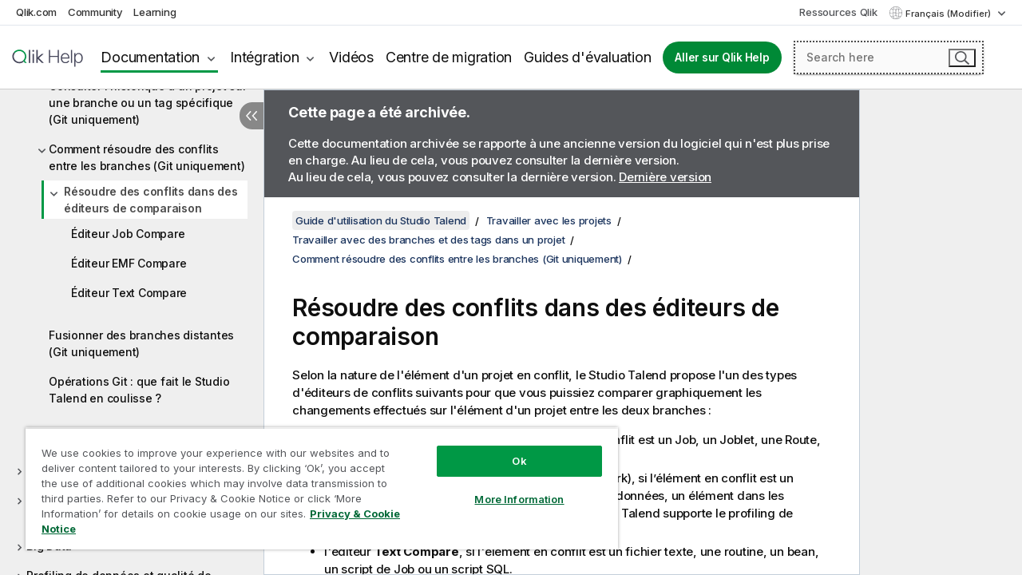

--- FILE ---
content_type: text/html; charset=utf-8
request_url: https://help.qlik.com/talend/fr-FR/studio-user-guide/7.3/resolving-conflicts-in-compare-editors
body_size: 52523
content:

<!DOCTYPE html>
<html lang="fr">
<head data-version="5.8.5.37">
    <meta charset="utf-8" />
    <meta name="viewport" content="width=device-width, initial-scale=1.0" />
                <meta name="DC.Type" content="concept" />
                <meta name="DC.Title" content="R&#xE9;soudre des conflits dans des &#xE9;diteurs de comparaison" />
                <meta name="DC.Coverage" content="Cr&#xE9;ation et d&#xE9;veloppement" />
                <meta name="prodname" content="Talend Cloud" />
                <meta name="prodname" content="Talend Data Fabric" />
                <meta name="prodname" content="Talend MDM Platform" />
                <meta name="prodname" content="Talend Real-Time Big Data Platform" />
                <meta name="prodname" content="Talend Data Services Platform" />
                <meta name="prodname" content="Talend Big Data Platform" />
                <meta name="prodname" content="Talend Data Management Platform" />
                <meta name="prodname" content="Talend ESB" />
                <meta name="prodname" content="Talend Data Integration" />
                <meta name="prodname" content="Talend Big Data" />
                <meta name="version" content="Cloud" />
                <meta name="version" content="7.3" />
                <meta name="platform" content="Studio Talend" />
                <meta name="mapid" content="studio-user-guide" />
                <meta name="pageid" content="resolving-conflicts-in-compare-editors" />
                <meta name="concepts" content="Cr&#xE9;ation et d&#xE9;veloppement" />
        <meta name="guide-name" content="Guide d&#x27;utilisation du Studio Talend" />
    <meta name="product" content="Talend Studio" />
    <meta name="version" content="7.3" />

        <script type="text/javascript" src="https://d2zcxm2u7ahqlt.cloudfront.net/5b4cc16bfe8667990b58e1df434da538/search-clients/db85c396-75a2-11ef-9c3f-0242ac12000b/an.js"></script>
    <script type="text/javascript" src="https://d2zcxm2u7ahqlt.cloudfront.net/5b4cc16bfe8667990b58e1df434da538/search-clients/db85c396-75a2-11ef-9c3f-0242ac12000b/searchbox.js"></script>
    <link rel="stylesheet" href="https://d2zcxm2u7ahqlt.cloudfront.net/5b4cc16bfe8667990b58e1df434da538/search-clients/db85c396-75a2-11ef-9c3f-0242ac12000b/searchbox.css" />


    <link rel="preconnect" href="https://fonts.googleapis.com" />
    <link rel="preconnect" href="https://fonts.gstatic.com" crossorigin="anonymous" />
    <link href="https://fonts.googleapis.com/css2?family=Inter:wght@100;200;300;400;500;600;700;800;900&display=swap" rel="stylesheet" />
    
    
    
		<link rel="canonical" href="https://help.talend.com/talend/fr-FR/studio-user-guide/8.0-R2026-01/resolving-conflicts-in-compare-editors" />
				<link rel="alternate" hreflang="en-us" href="https://help.talend.com/talend/en-US/studio-user-guide/7.3/resolving-conflicts-in-compare-editors" />
				<link rel="alternate" hreflang="ja-jp" href="https://help.talend.com/talend/ja-JP/studio-user-guide/7.3/resolving-conflicts-in-compare-editors" />
		<link rel="alternate" hreflang="x-default" href="https://help.talend.com/talend/en-US/studio-user-guide/7.3/resolving-conflicts-in-compare-editors" />


    <title>R&#xE9;soudre des conflits dans des &#xE9;diteurs de comparaison | Aide  Guide d&#x27;utilisation du Studio Talend</title>
    
    

    <script type="application/ld+json">
        {
        "@context": "https://schema.org",
        "@type": "BreadcrumbList",
        "itemListElement": [
{
"@type": "ListItem",
"position": 1,
"name": "Guide d'utilisation du Studio Talend",
"item": "https://help.qlik.com/talend/fr-FR/studio-user-guide/7.3"
},
{
"@type": "ListItem",
"position": 2,
"name": "Travailler avec les projets",
"item": "https://help.qlik.com/talend/fr-FR/studio-user-guide/7.3/travailler-avec-les-projets"
},
{
"@type": "ListItem",
"position": 3,
"name": "Travailler avec des branches et des tags dans un projet",
"item": "https://help.qlik.com/talend/fr-FR/studio-user-guide/7.3/working-with-project-branches-and-tags"
},
{
"@type": "ListItem",
"position": 4,
"name": "Comment résoudre des conflits entre les branches (Git uniquement)",
"item": "https://help.qlik.com/talend/fr-FR/studio-user-guide/7.3/resolving-conflicts-between-branches-git-only"
},
{
"@type": "ListItem",
"position": 5,
"name": "Résoudre des conflits dans des éditeurs de comparaison"
}
        ]
        }
    </script>


    
        <link rel="shortcut icon" type="image/ico" href="/talend/favicon.png?v=cYBi6b1DQtYtcF7OSPc3EOSLLSqQ-A6E_gjO45eigZw" />
        <link rel="stylesheet" href="/talend/css/styles.min.css?v=5.8.5.37" />
    
    

    
    
    


    

</head>
<body class="talend">


<script>/* <![CDATA[ */var dataLayer = [{'site':'help'}];/* ]]> */</script>
<!-- Google Tag Manager -->
<noscript><iframe src="https://www.googletagmanager.com/ns.html?id=GTM-P7VJSX"
height ="0" width ="0" style ="display:none;visibility:hidden" ></iframe></noscript>
<script>// <![CDATA[
(function(w,d,s,l,i){w[l]=w[l]||[];w[l].push({'gtm.start':
new Date().getTime(),event:'gtm.js'});var f=d.getElementsByTagName(s)[0],
j=d.createElement(s),dl=l!='dataLayer'?'&l='+l:'';j.async=true;j.src=
'//www.googletagmanager.com/gtm.js?id='+i+dl;f.parentNode.insertBefore(j,f);
})(window,document,'script','dataLayer','GTM-P7VJSX');
// ]]></script>
<!-- End Google Tag Manager -->



<input type="hidden" id="basePrefix" value="talend" />
<input type="hidden" id="baseLanguage" value="fr-FR" />
<input type="hidden" id="baseType" value="studio-user-guide" />
<input type="hidden" id="baseVersion" value="7.3" />

    <input type="hidden" id="index" value="77" />
    <input type="hidden" id="baseUrl" value="/talend/fr-FR/studio-user-guide/7.3" />
    


    <div id="wrap">
        
        
            

<div id="mega">
    

    

    <a href="javascript:skipToMain('main');" class="skip-button">Accéder au contenu principal</a>

    <header>
        <div class="utilities">
            <ul>
                <li><a href="https://www.qlik.com/?ga-link=qlikhelp-gnav-qlikcom">Qlik.com</a></li>
                <li><a href="https://community.qlik.com/?ga-link=qlikhelp-gnav-community">Community</a></li>
                <li><a href="https://learning.qlik.com/?ga-link=qlikhelp-gnav-learning">Learning</a></li>
            </ul>

            <div class="link">
                <a href="/fr-FR/Qlik-Resources.htm">Ressources Qlik</a>
            </div>

            <div class="dropdown language">
	<button  aria-controls="languages-list1" aria-expanded="false" aria-label="Fran&#xE7;ais est actuellement s&#xE9;lectionn&#xE9;. (Menu Langue)">
		Fran&#xE7;ais (Modifier)
	</button>
	<div aria-hidden="true" id="languages-list1">

		<ul aria-label="Menu comprenant 5 &#xE9;l&#xE9;ments.">
				<li><a href="/talend/en-US/studio-user-guide/7.3/resolving-conflicts-in-compare-editors?l=de-DE" lang="de" tabindex="-1" rel="nofollow" aria-label="&#xC9;l&#xE9;ment 1 sur 5. Deutsch">Deutsch</a></li>
				<li><a href="/talend/en-US/studio-user-guide/7.3/resolving-conflicts-in-compare-editors" lang="en" tabindex="-1" rel="nofollow" aria-label="&#xC9;l&#xE9;ment 2 sur 5. English">English</a></li>
				<li><a href="/talend/fr-FR/studio-user-guide/7.3/resolving-conflicts-in-compare-editors" lang="fr" tabindex="-1" rel="nofollow" aria-label="&#xC9;l&#xE9;ment 3 sur 5. Fran&#xE7;ais">Fran&#xE7;ais</a></li>
				<li><a href="/talend/ja-JP/studio-user-guide/7.3/resolving-conflicts-in-compare-editors" lang="ja" tabindex="-1" rel="nofollow" aria-label="&#xC9;l&#xE9;ment 4 sur 5. &#x65E5;&#x672C;&#x8A9E;">&#x65E5;&#x672C;&#x8A9E;</a></li>
				<li><a href="/talend/en-US/studio-user-guide/7.3/resolving-conflicts-in-compare-editors?l=zh-CN" lang="zh" tabindex="-1" rel="nofollow" aria-label="&#xC9;l&#xE9;ment 5 sur 5. &#x4E2D;&#x6587;&#xFF08;&#x4E2D;&#x56FD;&#xFF09;">&#x4E2D;&#x6587;&#xFF08;&#x4E2D;&#x56FD;&#xFF09;</a></li>
		</ul>
	</div>
	<div class="clearfix" aria-hidden="true"></div>
</div>
        </div>

        <div class="navigation">

            <div class="mobile-close-button mobile-menu-close-button">
                <button><span class="visually-hidden">Fermer</span></button>
            </div>
            <nav>

                <div class="logo mobile">
                    <a href="/fr-FR/" class="mega-logo">
                        <img src="/talend/img/logos/Qlik-Help-2024.svg" alt="Page d'accueil de Qlik Talend Help" />
                        <span class=" external"></span>
                    </a>
                </div>

                <ul>
                    <li class="logo">
                        <a href="/fr-FR/" class="mega-logo">
                            <img src="/talend/img/logos/Qlik-Help-2024.svg" alt="Page d'accueil de Qlik Talend Help" />
                            <span class=" external"></span>
                        </a>
                    </li>

                    <li class="pushdown">
                        <a href="javascript:void(0);" class="selected" aria-controls="mega-products-list" aria-expanded="false">Documentation</a>
                        <div class="pushdown-list documentation-list doc-tabs " id="mega-products-list" aria-hidden="true">

                            <div class="doc-category-list">
                                <ul>
                                    <li class="doc-category-link" id="tab1"><a href="javascript:void(0);">Cloud</a></li>
                                    <li class="doc-category-link" id="tab2"><a href="javascript:void(0);">Client-Managed</a></li>
                                    <li class="doc-category-link" id="tab3"><a href="javascript:void(0);">Documentation supplémentaire</a></li>
                                </ul>
                            </div>

                            <a href="javascript:void(0);" class="mobile doc-category-link" id="tab1">Cloud</a>
                            <div role="tabpanel" id="tabs1_tab1_panel" class="tabpanel">
                                <div>
                                    <h2>Qlik Cloud</h2>
                                    <ul class="two">
                                        <li><a href="/fr-FR/cloud-services/">Accueil</a></li>
                                        <li><a href="/fr-FR/cloud-services/Subsystems/Hub/Content/Global_Common/HelpSites/introducing-qlik-cloud.htm">Introduction</a></li>
                                        <li><a href="/fr-FR/cloud-services/csh/client/ChangeLogSaaS">Nouveautés dans Qlik Cloud</a></li>
                                        <li><a href="/fr-FR/cloud-services/Subsystems/Hub/Content/Global_Common/HelpSites/Talend-capabilities.htm">Qu'est-ce que Qlik Talend Cloud ?</a></li>
                                        <li><a href="/fr-FR/cloud-services/Subsystems/Hub/Content/Sense_Hub/Introduction/analyzing-data.htm">Analyses</a></li>
                                        <li><a href="/fr-FR/cloud-services/Subsystems/Hub/Content/Sense_Hub/DataIntegration/Introduction/Data-services.htm">Intégration de données</a></li>
                                        <li><a href="/fr-FR/cloud-services/Subsystems/Hub/Content/Sense_Hub/Introduction/qlik-sense-administration.htm">Administration</a></li>
                                        <li><a href="/fr-FR/cloud-services/Subsystems/Hub/Content/Sense_QlikAutomation/introduction/home-automation.htm">Automatisations</a></li>
                                        <li><a href="https://qlik.dev/" class="see-also-link-external" target="_blank">Développement</a></li>
                                    </ul>
                                </div>
                                <div>
                                    <h2>Autres solutions Cloud</h2>
                                    <ul>
                                        <li><a href="/fr-FR/cloud-services/Content/Sense_Helpsites/Home-talend-cloud.htm">Talend Cloud</a></li>
                                        <li><a href="https://talend.qlik.dev/apis/" class="see-also-link-external" target="_blank">Talend API Portal</a></li>
                                        <li><a href="https://www.stitchdata.com/docs/" class="see-also-link-external" target="_blank">Stitch</a></li>
                                        <li><a href="/fr-FR/upsolver">Upsolver</a></li>
                                    </ul>
                                </div>
                            </div>

                            <a href="javascript:void(0);" class="mobile doc-category-link" id="tab2">Client-Managed</a>
                            <div role="tabpanel" id="tabs1_tab2_panel" class="tabpanel">
                                <div>
                                    <h2>Analyses — Gestion par le client</h2>
                                    <ul class="two">
                                        <!-- client managed analytics -->
                                        <li><a tabindex="-1" href="/fr-FR/sense/Content/Sense_Helpsites/Home.htm">Qlik Sense pour les utilisateurs</a></li>
                                        <li><a tabindex="-1" href="/fr-FR/sense-admin">Qlik Sense pour les administrateurs</a></li>
                                        <li><a tabindex="-1" href="/fr-FR/sense-developer">Qlik Sense pour les développeurs</a></li>
                                        <li><a tabindex="-1" href="/fr-FR/nprinting"><span lang="en">Qlik NPrinting</span></a></li>
                                        <li><a tabindex="-1" href="/fr-FR/connectors"><span lang="en">Connectors</span></a></li>
                                        <li><a tabindex="-1" href="/fr-FR/geoanalytics"><span lang="en">Qlik GeoAnalytics</span></a></li>
                                        <li><a tabindex="-1" href="/fr-FR/alerting"><span lang="en">Qlik Alerting</span></a></li>
                                        <li><a tabindex="-1" href="/fr-FR/qlikview/Content/QV_HelpSites/Home.htm"><span lang="en">QlikView</span> pour les utilisateurs et les administrateurs</a></li>
                                        <li><a tabindex="-1" href="/fr-FR/qlikview-developer"><span lang="en">QlikView</span> pour les développeurs</a></li>
                                        <li><a tabindex="-1" href="/fr-FR/governance-dashboard"><span lang="en">Governance Dashboard</span></a></li>
                                    </ul>
                                </div>
                                <div>
                                    <h2>Intégration de données — Gestion par le client</h2>
                                    <ul class="two">
                                        <!-- client managed data integration -->
                                        <li><a tabindex="-1" href="/fr-FR/replicate"><span lang="en">Qlik Replicate</span></a></li>
                                        <li><a tabindex="-1" href="/fr-FR/compose"><span lang="en">Qlik Compose</span></a></li>
                                        <li><a tabindex="-1" href="/fr-FR/enterprise-manager"><span lang="en">Qlik Enterprise Manager</span></a></li>
                                        <li><a tabindex="-1" href="/fr-FR/gold-client"><span lang="en">Qlik Gold Client</span></a></li>
                                        <li><a tabindex="-1" href="/fr-FR/catalog"><span lang="en">Qlik Catalog</span></a></li>
                                        <li><a tabindex="-1" href="/fr-FR/nodegraph"><span lang="en">NodeGraph (legacy)</span></a></li>
                                        <li><a href="/talend/fr-FR/studio-user-guide/">Studio Talend</a></li>
                                        <li><a href="/talend/fr-FR/esb-developer-guide/">Talend ESB</a></li>
                                        <li><a href="/talend/fr-FR/administration-center-user-guide">Talend Administration Center</a></li>
                                        <li><a href="/talend/fr-FR/talend-data-catalog/">Talend Data Catalog</a></li>
                                        <li><a href="/talend/fr-FR/data-preparation-user-guide/8.0">Talend Data Preparation</a></li>
                                        <li><a href="/talend/fr-FR/data-stewardship-user-guide/8.0">Talend Data Stewardship</a></li>
                                    </ul>
                                </div>
                            </div>

                            <a href="javascript:void(0);" class="mobile doc-category-link" id="tab3">Documentation supplémentaire</a>
                            <div role="tabpanel" id="tabs1_tab3_panel" class="tabpanel">
                                <div>
                                    <h2>Documentation supplémentaire</h2>
                                    <ul>
                                        <li><a href="/fr-FR/archive" class="archive-link">Archives de la documentation Qlik</a></li>
                                        <li><a href="/talend/fr-FR/archive" class="archive-link">Archives de la documentation Talend</a></li>
                                        <li><div class="talend-logo"></div><a href="/talend/fr-FR/">Rechercher de l'aide sur des produits Talend Qlik</a></li>
                                    </ul>
                                </div>
                            </div>
                            <div class="doc-lightbox"></div>
                        </div>

                    </li>

                    <li class="pushdown">
                        <a href="javascript:void(0);" aria-controls="mega-onboarding-list" aria-expanded="false">Intégration</a>

                        <div class="pushdown-list documentation-list doc-tabs " id="mega-onboarding-list" aria-hidden="true">

                            <div class="doc-category-list">
                                <ul>
                                    <li class="doc-category-link" id="tab8"><a href="javascript:void(0);">Prendre en main les analyses</a></li>
                                    <li class="doc-category-link" id="tab9"><a href="javascript:void(0);">Prendre en main de l'Intégration de données</a></li>
                                </ul>
                            </div>

                            <div role="tabpanel" id="tabs1_tab8_panel" class="tabpanel">
                                <div>
                                    <h2>Intégration des utilisateurs Analytics</h2>
                                    <ul class="two">
                                        <li><a tabindex="-1" href="/fr-FR/onboarding">Démarrer avec les analyses dans <span lang="en">Qlik Sense</span></a></li>

                                        <li><a tabindex="-1" href="/fr-FR/onboarding/qlik-cloud-analytics-standard"><span lang="en">Administrer Qlik Cloud Analytics Standard</span></a></li>
                                        <li><a tabindex="-1" href="/fr-FR/onboarding/qlik-cloud-analytics-premium-enterprise"><span lang="en">Administrer Qlik Cloud Analytics Premium et Enterprise</span></a></li>
                                        <li><a tabindex="-1" href="/fr-FR/onboarding/qlik-sense-business-admins">Administrer <span lang="en">Qlik Sense</span> <span lang="en">Business</span></a></li>
                                        <li><a tabindex="-1" href="/fr-FR/onboarding/qlik-sense-enterprise-saas-admins">Administrer l'application SaaS <span lang="en">Qlik Sense</span> <span lang="en">Enterprise</span></a></li>
                                        <li><a tabindex="-1" href="/fr-FR/onboarding/qlik-cloud-government-admins"><span lang="en">Administrer Qlik Cloud Government</span></a></li>

                                        <li><a tabindex="-1" href="/fr-FR/onboarding/qlik-sense-enterprise-windows-admins">Administrer <span lang="en">Qlik Sense</span> <span lang="en">Enterprise</span> sous <span lang="en">Windows</span></a></li>
                                    </ul>
                                </div>
                            </div>
                            <div role="tabpanel" id="tabs1_tab9_panel" class="tabpanel">
                                <div>
                                    <h2>Intégrer les utilisateurs d'intégration de données</h2>
                                    <ul class="">
                                        <li><a tabindex="-1" href="/fr-FR/cloud-services/Subsystems/Hub/Content/Sense_Hub/DataIntegration/Introduction/Getting-started-QTC.htm"><span lang="en">Prendre en main Qlik Talend Data Integration Cloud</span></a></li>
                                        <li><a tabindex="-1" href="/talend/fr-FR/talend-cloud-getting-started/Cloud/about-talend-cloud">Prendre en main Qlik Cloud</a></li>
                                    </ul>
                                </div>
                            </div>                            
                            <div class="doc-lightbox"></div>
                        </div>
                    </li>


                    <li><a href="/fr-FR/videos">Vidéos</a></li>

                    <li><a href="/fr-FR/migration">Centre de migration</a></li>

                    <li class="mega-migration"><a href="/fr-FR/evaluation-guides">Guides d'évaluation</a></li>

                    <li class="hidden-desktop"><a href="/fr-FR/Qlik-Resources.htm">Ressources Qlik</a></li>

                        
                        
                            <li><a class="button goto" href="/fr-FR/">Aller sur Qlik Help</a></li>
                        


                    <li class="dropdown language-mobile">
	<a href="javascript:void(0);" aria-controls="languages-list2" aria-expanded="false" aria-label="Fran&#xE7;ais est actuellement s&#xE9;lectionn&#xE9;. (Menu Langue)">
		Fran&#xE7;ais (Modifier)
	</a>
	<div aria-hidden="true" id="languages-list2">

		<ul aria-label="Menu comprenant 5 &#xE9;l&#xE9;ments.">
				<li><a href="/talend/en-US/studio-user-guide/7.3/resolving-conflicts-in-compare-editors?l=de-DE" lang="de" tabindex="-1" rel="nofollow" aria-label="&#xC9;l&#xE9;ment 1 sur 5. Deutsch">Deutsch</a></li>
				<li><a href="/talend/en-US/studio-user-guide/7.3/resolving-conflicts-in-compare-editors" lang="en" tabindex="-1" rel="nofollow" aria-label="&#xC9;l&#xE9;ment 2 sur 5. English">English</a></li>
				<li><a href="/talend/fr-FR/studio-user-guide/7.3/resolving-conflicts-in-compare-editors" lang="fr" tabindex="-1" rel="nofollow" aria-label="&#xC9;l&#xE9;ment 3 sur 5. Fran&#xE7;ais">Fran&#xE7;ais</a></li>
				<li><a href="/talend/ja-JP/studio-user-guide/7.3/resolving-conflicts-in-compare-editors" lang="ja" tabindex="-1" rel="nofollow" aria-label="&#xC9;l&#xE9;ment 4 sur 5. &#x65E5;&#x672C;&#x8A9E;">&#x65E5;&#x672C;&#x8A9E;</a></li>
				<li><a href="/talend/en-US/studio-user-guide/7.3/resolving-conflicts-in-compare-editors?l=zh-CN" lang="zh" tabindex="-1" rel="nofollow" aria-label="&#xC9;l&#xE9;ment 5 sur 5. &#x4E2D;&#x6587;&#xFF08;&#x4E2D;&#x56FD;&#xFF09;">&#x4E2D;&#x6587;&#xFF08;&#x4E2D;&#x56FD;&#xFF09;</a></li>
		</ul>
	</div>
	<div class="clearfix" aria-hidden="true"></div>
</li>
                </ul>
            </nav>

            <div class="search-container">

                <button>Rechercher</button>
                    <div id="auto" class="su-box">
                        <div ng-controller="SearchautoController">
                            <div bind-html-compile="autocompleteHtml">
                                <span class="su-placeholder" tabindex="0">
    Chargement de la recherche avec SearchUnify<span class="su-dots"></span>
    <span class="su-support-link">
        Si vous avez besoin d'aide avec votre produit, contactez le Support Qlik.<br/>
        <a href="https://customerportal.qlik.com/knowledge" target="_blank">Qlik Customer Portal</a>
    </span>
</span>
                            </div>
                        </div>
                    </div>
            </div>



            <button class="mobile-menu-button">Menu</button>
        </div>


    </header>

    <div class="search-box mobile">
        <div class="search-cancel">
            <button><span class="visually-hidden">Fermer</span></button>
        </div>
            <span class="su-placeholder" tabindex="0">
    Chargement de la recherche avec SearchUnify<span class="su-dots"></span>
    <span class="su-support-link">
        Si vous avez besoin d'aide avec votre produit, contactez le Support Qlik.<br/>
        <a href="https://customerportal.qlik.com/knowledge" target="_blank">Qlik Customer Portal</a>
    </span>
</span>
    </div>
    

</div>



        <div class="main ">
                

            <div class="container content">
                <div class="navigation-pane col-3">
                    <button class="hide-toc" aria-label="Masquer la table des mati&#xE8;res" data-text-hide="Masquer la table des matières" data-text-show="Afficher la table des matières"></button>
                    
                    
        <aside class="navigation">
            <div class="tree-header">
                <div class="header-items">
                    <div class="content-button open">
                        <button class="button" aria-label="Afficher la table des matières"></button>
                    </div>
                    <div class="content-button close">
                        <button class="button" aria-label="Masquer la table des matières"></button>
                    </div>

                        <div class="website-name">
        <h2 id="website-name-header" class="studio-user-guide">
            <a href="/talend/fr-FR/studio-user-guide/7.3/" lang="en">
Guide d'utilisation du Studio Talend            </a>

        </h2>
    </div>


                    <div class="navigation-help" aria-label="La zone de navigation qui suit est une arborescence. La touche de tabulation vous permet de naviguer dans l'arborescence, tandis que les touches fléchées droite et gauche vous permettent d'étendre les branches."><p>Navigation</p></div>

                </div>
            </div>
                    <span class="version-display hidden-mobile">7.3 – Archivée</span>
            <input type="hidden" id="version-name" value="7.3" />



            <button class="horizontal-nav-close-button">Back</button>
            <nav>
                		<ul role=tree id=tree0 aria-labelledby=website-name-header tabindex=0>
		<li role="treeitem" id="tocitem-1" data-index="1"  aria-labelledby="tocitem-1">
            <a href="/talend/fr-FR/studio-user-guide/7.3/what-is-talend-studio">Qu&#x27;est-ce que le Studio Talend&#xA0;?</a>
			
        </li>
		<li role="treeitem" id="tocitem-2" data-index="2"  aria-expanded="false" aria-labelledby="tocitem-2">
                <div class="toggle" aria-hidden="true"></div>
            <a href="/talend/fr-FR/studio-user-guide/7.3/architecture-fonctionnelle-des-produits-talend">Architecture fonctionnelle des produits Talend</a>
			
        </li>
		<li role="treeitem" id="tocitem-8" data-index="8"  aria-labelledby="tocitem-8">
            <a href="/talend/fr-FR/studio-user-guide/7.3/launching-talend-studio">D&#xE9;marrage du Studio Talend</a>
			
        </li>
		<li role="treeitem" id="tocitem-9" data-index="9"  aria-expanded="false" aria-labelledby="tocitem-9">
                <div class="toggle" aria-hidden="true"></div>
            <a href="/talend/fr-FR/studio-user-guide/7.3/managing-connections-in-studio">Gestion des connexions dans le Studio Talend</a>
			
        </li>
		<li role="treeitem" id="tocitem-16" data-index="16"  aria-expanded="false" aria-labelledby="tocitem-16">
                <div class="toggle" aria-hidden="true"></div>
            <a href="/talend/fr-FR/studio-user-guide/7.3/configuration-du-studio-talend">Configuration du Studio Talend</a>
			
        </li>
		<li role="treeitem" id="tocitem-27" data-index="27"  aria-expanded="true" aria-labelledby="tocitem-27">
                <div class="toggle" aria-hidden="true"></div>
            <a href="/talend/fr-FR/studio-user-guide/7.3/travailler-avec-les-projets">Travailler avec les projets</a>
			
		<ul role=group class=cloud aria-labelledby=tocitem-77>
		<li role="treeitem" id="tocitem-28" data-index="28"  aria-expanded="false" aria-labelledby="tocitem-28">
                <div class="toggle" aria-hidden="true"></div>
            <a href="/talend/fr-FR/studio-user-guide/7.3/creating-project">Cr&#xE9;er un projet</a>
			
        </li>
		<li role="treeitem" id="tocitem-31" data-index="31"  aria-labelledby="tocitem-31">
            <a href="/talend/fr-FR/studio-user-guide/7.3/creating-sandbox-project">Cr&#xE9;er un projet Sandbox</a>
			
        </li>
		<li role="treeitem" id="tocitem-32" data-index="32"  aria-expanded="false" aria-labelledby="tocitem-32">
                <div class="toggle" aria-hidden="true"></div>
            <a href="/talend/fr-FR/studio-user-guide/7.3/importing-demo-project">Importer un projet D&#xE9;mo</a>
			
        </li>
		<li role="treeitem" id="tocitem-36" data-index="36"  aria-expanded="false" aria-labelledby="tocitem-36">
                <div class="toggle" aria-hidden="true"></div>
            <a href="/talend/fr-FR/studio-user-guide/7.3/importing-local-projects">Importer un projet en local</a>
			
        </li>
		<li role="treeitem" id="tocitem-39" data-index="39"  aria-labelledby="tocitem-39">
            <a href="/talend/fr-FR/studio-user-guide/7.3/tmc-access-projects">Acc&#xE9;der aux projets distants depuis le Studio Talend</a>
			
        </li>
		<li role="treeitem" id="tocitem-40" data-index="40"  aria-labelledby="tocitem-40">
            <a href="/talend/fr-FR/studio-user-guide/7.3/opening-remote-project">Ouvrir un projet distant</a>
			
        </li>
		<li role="treeitem" id="tocitem-41" data-index="41"  aria-labelledby="tocitem-41">
            <a href="/talend/fr-FR/studio-user-guide/7.3/exporting-project">Exporter un projet</a>
			
        </li>
		<li role="treeitem" id="tocitem-42" data-index="42"  aria-labelledby="tocitem-42">
            <a href="/talend/fr-FR/studio-user-guide/7.3/accessing-items-of-remote-project-in-offline-mode">Acc&#xE9;der &#xE0; des &#xE9;l&#xE9;ments d&#x27;un projet distant en mode hors connexion</a>
			
        </li>
		<li role="treeitem" id="tocitem-43" data-index="43"  aria-expanded="false" aria-labelledby="tocitem-43">
                <div class="toggle" aria-hidden="true"></div>
            <a href="/talend/fr-FR/studio-user-guide/7.3/working-collaboratively-on-git-projects-in">Travailler sur des projets Git partag&#xE9;s dans Talend Cloud</a>
			
        </li>
		<li role="treeitem" id="tocitem-48" data-index="48"  aria-expanded="false" aria-labelledby="tocitem-48">
                <div class="toggle" aria-hidden="true"></div>
            <a href="/talend/fr-FR/studio-user-guide/7.3/working-collaboratively-on-project-items">Travailler sur un projet partag&#xE9;</a>
			
        </li>
		<li role="treeitem" id="tocitem-61" data-index="61"  aria-expanded="true" aria-labelledby="tocitem-61">
                <div class="toggle" aria-hidden="true"></div>
            <a href="/talend/fr-FR/studio-user-guide/7.3/working-with-project-branches-and-tags">Travailler avec des branches et des tags dans un projet</a>
			
		<ul role=group class=cloud aria-labelledby=tocitem-77>
		<li role="treeitem" id="tocitem-62" data-index="62"  aria-expanded="false" aria-labelledby="tocitem-62">
                <div class="toggle" aria-hidden="true"></div>
            <a href="/talend/fr-FR/studio-user-guide/7.3/creating-local-branch-from-studio-git-only">Comment cr&#xE9;er une branche locale dans le Studio (Git uniquement)</a>
			
        </li>
		<li role="treeitem" id="tocitem-65" data-index="65"  aria-labelledby="tocitem-65">
            <a href="/talend/fr-FR/studio-user-guide/7.3/pushing-changes-on-local-branch-to-remote-end-git-only">Comment effectuer un Push des modifications d&#x27;une branche locale vers une branche distante (Git uniquement)</a>
			
        </li>
		<li role="treeitem" id="tocitem-66" data-index="66"  aria-labelledby="tocitem-66">
            <a href="/talend/fr-FR/studio-user-guide/7.3/updating-local-branch-git-only">Comment mettre &#xE0; jour une branche locale (Git uniquement)</a>
			
        </li>
		<li role="treeitem" id="tocitem-67" data-index="67"  aria-labelledby="tocitem-67">
            <a href="/talend/fr-FR/studio-user-guide/7.3/reverting-local-branch-to-previous-update-state-git-only">Comment r&#xE9;tablir une branche locale &#xE0; l&#x27;&#xE9;tat de la mise &#xE0; jour pr&#xE9;c&#xE9;dente (Git uniquement)</a>
			
        </li>
		<li role="treeitem" id="tocitem-68" data-index="68"  aria-labelledby="tocitem-68">
            <a href="/talend/fr-FR/studio-user-guide/7.3/deleting-local-branch-git-only">Comment supprimer une branche locale (Git uniquement)</a>
			
        </li>
		<li role="treeitem" id="tocitem-69" data-index="69"  aria-expanded="false" aria-labelledby="tocitem-69">
                <div class="toggle" aria-hidden="true"></div>
            <a href="/talend/fr-FR/studio-user-guide/7.3/creating-tag-for-project">Cr&#xE9;er un tag pour un projet</a>
			
        </li>
		<li role="treeitem" id="tocitem-72" data-index="72"  aria-expanded="false" aria-labelledby="tocitem-72">
                <div class="toggle" aria-hidden="true"></div>
            <a href="/talend/fr-FR/studio-user-guide/7.3/switching-between-branches-or-tags">Passer d&#x27;une branche &#xE0; une autre ou d&#x27;un tag &#xE0; un autre</a>
			
        </li>
		<li role="treeitem" id="tocitem-75" data-index="75"  aria-labelledby="tocitem-75">
            <a href="/talend/fr-FR/studio-user-guide/7.3/viewing-project-history-specific-to-branch-or-tag-git-only">Consulter l&#x27;historique d&#x27;un projet sur une branche ou un tag sp&#xE9;cifique (Git uniquement)</a>
			
        </li>
		<li role="treeitem" id="tocitem-76" data-index="76"  aria-expanded="true" aria-labelledby="tocitem-76">
                <div class="toggle" aria-hidden="true"></div>
            <a href="/talend/fr-FR/studio-user-guide/7.3/resolving-conflicts-between-branches-git-only">Comment r&#xE9;soudre des conflits entre les branches (Git uniquement)</a>
			
		<ul role=group class=cloud aria-labelledby=tocitem-77>
		<li role="treeitem" id="tocitem-77" data-index="77"  aria-expanded="true" class="active" aria-labelledby="tocitem-77">
                <div class="toggle" aria-hidden="true"></div>
            <a href="/talend/fr-FR/studio-user-guide/7.3/resolving-conflicts-in-compare-editors">R&#xE9;soudre des conflits dans des &#xE9;diteurs de comparaison</a>
			
		<ul role=group class=cloud aria-labelledby=tocitem-77>
		<li role="treeitem" id="tocitem-78" data-index="78"  aria-labelledby="tocitem-78">
            <a href="/talend/fr-FR/studio-user-guide/7.3/job-compare-editor">&#xC9;diteur Job Compare</a>
			
        </li>
		<li role="treeitem" id="tocitem-79" data-index="79"  aria-labelledby="tocitem-79">
            <a href="/talend/fr-FR/studio-user-guide/7.3/emf-compare-editor">&#xC9;diteur EMF Compare</a>
			
        </li>
		<li role="treeitem" id="tocitem-80" data-index="80"  aria-labelledby="tocitem-80">
            <a href="/talend/fr-FR/studio-user-guide/7.3/text-compare-editor">&#xC9;diteur Text Compare</a>
			
        </li>
        </ul>        </li>
        </ul>        </li>
		<li role="treeitem" id="tocitem-81" data-index="81"  aria-labelledby="tocitem-81">
            <a href="/talend/fr-FR/studio-user-guide/7.3/merging-remote-branches-git-only">Fusionner des branches distantes (Git uniquement)</a>
			
        </li>
		<li role="treeitem" id="tocitem-82" data-index="82"  aria-labelledby="tocitem-82">
            <a href="/talend/fr-FR/studio-user-guide/7.3/git-operations-what-talend-studio-does-behind-scenes">Op&#xE9;rations Git&#xA0;: que fait le Studio Talend en coulisse&#xA0;?</a>
			
        </li>
        </ul>        </li>
		<li role="treeitem" id="tocitem-83" data-index="83"  aria-labelledby="tocitem-83">
            <a href="/talend/fr-FR/studio-user-guide/7.3/defining-project-references">D&#xE9;finir les r&#xE9;f&#xE9;rences des projets</a>
			
        </li>
        </ul>        </li>
		<li role="treeitem" id="tocitem-84" data-index="84"  aria-expanded="false" aria-labelledby="tocitem-84">
                <div class="toggle" aria-hidden="true"></div>
            <a href="/talend/fr-FR/studio-user-guide/7.3/utiliser-les-business-models-dprci">Utiliser les Business Models (d&#xE9;pr&#xE9;ci&#xE9;)</a>
			
        </li>
		<li role="treeitem" id="tocitem-98" data-index="98"  aria-expanded="false" aria-labelledby="tocitem-98">
                <div class="toggle" aria-hidden="true"></div>
            <a href="/talend/fr-FR/studio-user-guide/7.3/intgration-de-donnes-et-services-de-donnes">Int&#xE9;gration de donn&#xE9;es et services de donn&#xE9;es</a>
			
        </li>
		<li role="treeitem" id="tocitem-587" data-index="587"  aria-expanded="false" aria-labelledby="tocitem-587">
                <div class="toggle" aria-hidden="true"></div>
            <a href="/talend/fr-FR/studio-user-guide/7.3/big-data">Big Data</a>
			
        </li>
		<li role="treeitem" id="tocitem-611" data-index="611"  aria-expanded="false" aria-labelledby="tocitem-611">
                <div class="toggle" aria-hidden="true"></div>
            <a href="/talend/fr-FR/studio-user-guide/7.3/profiling-de-donnes-et-qualit-de-donnes">Profiling de donn&#xE9;es et qualit&#xE9; de donn&#xE9;es</a>
			
        </li>
		<li role="treeitem" id="tocitem-981" data-index="981"  aria-expanded="false" aria-labelledby="tocitem-981">
                <div class="toggle" aria-hidden="true"></div>
            <a href="/talend/fr-FR/studio-user-guide/7.3/mdm">MDM</a>
			
        </li>
		<li role="treeitem" id="tocitem-1192" data-index="1192"  aria-expanded="false" aria-labelledby="tocitem-1192">
                <div class="toggle" aria-hidden="true"></div>
            <a href="/talend/fr-FR/studio-user-guide/7.3/gestion-des-mtadonnes-dans-le-studio-talend">Gestion des m&#xE9;tadonn&#xE9;es dans le Studio Talend</a>
			
        </li>
		<li role="treeitem" id="tocitem-1373" data-index="1373"  aria-expanded="false" aria-labelledby="tocitem-1373">
                <div class="toggle" aria-hidden="true"></div>
            <a href="/talend/fr-FR/studio-user-guide/7.3/utilisation-des-routines">Utilisation des routines</a>
			
        </li>
		<li role="treeitem" id="tocitem-1437" data-index="1437"  aria-expanded="false" aria-labelledby="tocitem-1437">
                <div class="toggle" aria-hidden="true"></div>
            <a href="/talend/fr-FR/studio-user-guide/7.3/annexes">Annexes</a>
			
        </li>
        </ul>
            </nav>
        </aside>
                    
                </div>

                
                <main class="col-offset-3 col-7" id="main" tabindex="0">
                        <aside class="archived-note website-list row">
                                <div class="col-12">
        <p class="header"><strong>Cette page a été archivée.</strong></p>
        <p>Cette documentation archivée se rapporte à une ancienne version du logiciel qui n'est plus prise en charge. Au lieu de cela, vous pouvez consulter la dernière version. </p>
            <p class="view-latest">Au lieu de cela, vous pouvez consulter la dernière version. <a class="view-latest-link" href="/talend/fr-FR/studio-user-guide/8.0-R2026-01/what-is-talend-studio">Dernière version</a></p>
    </div>

                        </aside>



                    <div class="article">
                        
                        
                        

                        	<div class="search-feedback-wrapper" id="feedback-wrapper">
	<div class="search-feedback-box hidden" id="feedback-frame" tabindex="0">
		<div class="box-heading">Laissez vos commentaires ici</div>
		<div class="form">
			

		</div>
		<span><a href="javascript:void(0)" class="search-feedback-close" aria-label="Fermer" role="button"><img alt="Fermer le widget de commentaires" src="/talend/img/nav/close-white.svg" /></a></span>
	</div>
	</div>
	

    <div role="navigation" id="breadcrumb" aria-label="Fil d'Ariane" class="breadcrumb">

        <ol>
                <li><a href="/talend/fr-FR/studio-user-guide/7.3" class="version-link">Guide d&#x27;utilisation du Studio Talend</a></li>

                    <li><a href="/talend/fr-FR/studio-user-guide/7.3/travailler-avec-les-projets">Travailler avec les projets</a></li>
                    <li><a href="/talend/fr-FR/studio-user-guide/7.3/working-with-project-branches-and-tags">Travailler avec des branches et des tags dans un projet</a></li>
                    <li><a href="/talend/fr-FR/studio-user-guide/7.3/resolving-conflicts-between-branches-git-only">Comment r&#xE9;soudre des conflits entre les branches (Git uniquement)</a></li>
        </ol>
    </div>
    <aside class="archived-note website-list row home">
            <div class="col-12">
        <p class="header"><strong>Cette page a été archivée.</strong></p>
        <p>Cette documentation archivée se rapporte à une ancienne version du logiciel qui n'est plus prise en charge. Au lieu de cela, vous pouvez consulter la dernière version. </p>
            <p class="view-latest">Au lieu de cela, vous pouvez consulter la dernière version. <a class="view-latest-link" href="/talend/fr-FR/studio-user-guide/8.0-R2026-01/what-is-talend-studio">Dernière version</a></p>
    </div>

    </aside>

	<div id="topicContent">
		<div>

   <h1 class="title topictitle1" id="ariaid-title1">Résoudre des conflits dans des éditeurs de comparaison</h1>

   
   <div><div class="availability-container"><div class="availability-tag"></div></div>
      <div class="p">Selon la nature de l'élément d'un projet en conflit, le <span class="keyword">Studio Talend</span> propose l'un des types d'éditeurs de conflits suivants pour que vous puissiez comparer graphiquement les changements effectués sur l'élément d'un projet entre les deux branches :<ul class="ul">
            <li class="li">
               <p class="p">                   l'éditeur <span class="ph uicontrol">Job Compare</span>, si l'élément du projet en conflit est un Job, un Joblet, une Route, une Routelet ou un scénario de test. </p>

            </li>

            <li class="li">
               <p class="p">                   l'éditeur <span class="ph uicontrol">EMF Compare</span> (Eclipse Modeling Framework), si l’élément en conflit est un groupe de contextes, une connexion à une base de données, un élément dans les paramètres du projet ou une analyse, si votre <span class="keyword">Studio Talend</span> supporte le profiling de données. </p>

            </li>

            <li class="li">
               <p class="p">                   l'éditeur <span class="ph uicontrol">Text Compare</span>, si l'élément en conflit est un fichier texte, une routine, un bean, un script de Job ou un script SQL.</p>

            </li>

         </ul>

      </div>

      <p class="p">Pour ouvrir un éditeur de comparaison, cliquez-droit sur un élément de projet en conflit dans la vue <span class="ph uicontrol">Conflicts Navigator</span> et sélectionnez <span class="ph uicontrol">Resolve in editor</span> dans le menu contextuel.</p>

      <p class="p">Après avoir résolu les conflits dans un éditeur, marquez les conflits comme étant résolus et fermez l’éditeur pour continuer votre précédente opération sur la branche.</p>

   </div>

<div class="related-links">
<h3 class="inthissection">Dans cette section</h3><ul class="ullinks"><li class="link ulchildlink"><a href="/talend/fr-FR/studio-user-guide/7.3/job-compare-editor">Éditeur Job Compare</a></li><li class="link ulchildlink"><a href="/talend/fr-FR/studio-user-guide/7.3/emf-compare-editor">Éditeur EMF Compare</a></li><li class="link ulchildlink"><a href="/talend/fr-FR/studio-user-guide/7.3/text-compare-editor">Éditeur Text Compare</a></li></ul>


</div></div>
        
        
	</div>
<div id="video-box">
	<div class="wrapper">
		<div class="close"></div>
		<div id="ytplayer"></div>
	</div>
</div>


                    </div>
                    <div class="search-extras regular hidden-desktop">
                            <h2 id="customerfeedback">Cette page vous a-t-elle aidé ?</h2>
                            <p>Si vous rencontrez des problèmes sur cette page ou dans son contenu – une faute de frappe, une étape manquante ou une erreur technique – faites-le-nous savoir.</p> 
                            <div class="search-feedback"><a href="#" class="search-feedback-button" onclick="return false;" aria-label="Laissez vos commentaires ici" tabindex="0">Laissez vos commentaires ici</a></div>
                        </div>
                    
	<nav class="next-nav">

		<span class="previous-topic">
			<a href="/talend/fr-FR/studio-user-guide/7.3/resolving-conflicts-between-branches-git-only" aria-label="Rubrique pr&#xE9;c&#xE9;dente : Comment r&#xE9;soudre des conflits entre les branches (Git uniquement)">
				<span class="direction-label" aria-hidden="true">Rubrique précédente</span>
				<span class="title-label" aria-hidden="true">Comment r&#xE9;soudre des conflits entre les branches (Git uniquement)</span>
			</a>
		</span>

		<span class="next-topic">
			<a href="/talend/fr-FR/studio-user-guide/7.3/job-compare-editor" aria-label="Rubrique suivante : &#xC9;diteur Job Compare">
				<span class="direction-label" aria-hidden="true">Rubrique suivante</span>
				<span class="title-label" aria-hidden="true">&#xC9;diteur Job Compare</span>
			</a>
		</span>
	</nav>

                    <div class="row">                        
                        


<a href="javascript:void(0);" id="toptop" aria-label="Go to the top of the page"></a>

<footer class="flare" tabindex="-1">

	<div class="row">
		<div class="footerbox">
			<div class="col-3">
				<h2>Ressources d'aide</h2>
				<ul class="link-list">
						<li>
		<a href="https://www.youtube.com/channel/UCFxZPr8pHfZS0n3jxx74rpA?hl=fr&gl=FR">Vidéos Qlik Help</a>
	</li>

						<li>
		<a href="https://qlik.dev/">Qlik Developer</a>
	</li>

						<li>
		<a href="https://www.qlik.com/fr-fr/services/training">Formation</a>
	</li>

						<li>
		<a href="https://learning.qlik.com">Apprentissage Qlik</a>
	</li>

						<li>
		<a href="https://customerportal.qlik.com/">Qlik Customer Portal</a>
	</li>

						<li>
		<a href="https://www.qlik.com/fr-fr/resource-library">Bibliothèque des ressources</a>
	</li>

				</ul>
			</div>
			<div class="col-3">
				<h2>Produits</h2>
				<h3>Intégration et qualité de données</h3>
				<ul class="link-list">
						<li>
		<a href="https://www.qlik.com/us/products/qlik-talend-data-integration-and-quality">Qlik Talend</a>
	</li>

						<li>
		<a href="https://www.qlik.com/us/products/qlik-talend-cloud">Qlik Talend Cloud</a>
	</li>

						<li>
		<a href="https://www.qlik.com/us/products/talend-data-fabric">Talend Data Fabric</a>
	</li>

				</ul>
				<h3>Analytiques et IA</h3>
				<ul class="link-list">
						<li>
		<a href="https://www.qlik.com/us/products/qlik-cloud-analytics">Qlik Cloud Analytics</a>
	</li>

						<li>
		<a href="https://www.qlik.com/us/products/qlik-answers">Qlik Answers</a>
	</li>

						<li>
		<a href="https://www.qlik.com/us/products/qlik-predict">Qlik Predict</a>
	</li>

						<li>
		<a href="https://www.qlik.com/us/products/qlik-automate">Qlik Automate</a>
	</li>

				</ul>				
			</div>			
			<div class="col-3">
				<h2>Pourquoi Qlik ?</h2>
				<ul class="link-list">
						<li>
		<a href="https://www.qlik.com/us/why-qlik-is-different">Pourquoi Qlik ?</a>
	</li>

						<li>
		<a href="https://www.qlik.com/us/trust">Fiabilité et sécurité</a>
	</li>

						<li>
		<a href="https://www.qlik.com/us/trust/privacy">Fiabilité et confidentialité</a>
	</li>

						<li>
		<a href="https://www.qlik.com/us/trust/ai">Fiabilité et IA</a>
	</li>

						<li>
		<a href="https://www.qlik.com/us/why-qlik-for-ai">Pourquoi Qlik pour l'IA ?</a>
	</li>

						<li>
		<a href="https://www.qlik.com/us/compare">Comparaison de Qlik et de la concurrence</a>
	</li>

						<li>
		<a href="https://www.qlik.com/us/products/technology/featured-partners">Partenaires technologiques</a>
	</li>

						<li>
		<a href="https://www.qlik.com/us/products/data-sources">Sources et cibles de données</a>
	</li>

						<li>
		<a href="https://www.qlik.com/us/regions">Régions Qlik</a>
	</li>

				</ul>
			</div>
			<div class="col-3">
				<h2>À propos de Qlik</h2>				
				<ul class="link-list">
						<li>
		<a href="https://www.qlik.com/us/company">Société</a>
	</li>

						<li>
		<a href="https://www.qlik.com/us/company/leadership">Leadership</a>
	</li>

						<li>
		<a href="https://www.qlik.com/us/company/corporate-responsibility">RSE</a>
	</li>

						<li>
		<a href="https://www.qlik.com/us/company/diversity">DEI&B</a>
	</li>

						<li>
		<a href="https://www.qlik.com/us/company/academic-program">Programme académique</a>
	</li>

						<li>
		<a href="https://www.qlik.com/us/partners">Programme Partenaires</a>
	</li>

						<li>
		<a href="https://www.qlik.com/fr-fr/company/careers">Carrières</a>
	</li>

						<li>
		<a href="https://www.qlik.com/us/company/press-room">Dernières nouvelles</a>
	</li>

						<li>
		<a href="https://www.qlik.com/us/contact">Bureaux autour du monde/Contact</a>
	</li>

				</ul>
			</div>
			<div class="col-12 bottom-section">
				<div class="footer-logo-socials">
					<img class="footer-logo" src="/talend/img/logos/logo-qlik-footer.svg" alt="" />				
					<ul class="link-list social">
						<li class="social-links"><a class="community" href="https://community.qlik.com/" aria-label="https://community.qlik.com/">Communauté Qlik</a></li>
						<li class="social-links"><a href="https://twitter.com/qlik" aria-label="Qlik sur Twitter"><img src="/talend/img/social/twitter-2024.svg" alt="" /></a></li>
						<li class="social-links"><a href="https://www.linkedin.com/company/qlik" aria-label="Qlik sur LinkedIn"><img src="/talend/img/social/linkedin-2024.svg" alt="" /></a></li>
						<li class="social-links"><a href="https://www.facebook.com/qlik" aria-label="Qlik sur Facebook"><img src="/talend/img/social/fb-2024.svg" alt="" /></a></li>
					</ul>
				</div>

				<ul class="link-list">
							<li>
		<a href="https://www.qlik.com/us/legal/legal-agreements">Contrats juridiques</a>
	</li>

							<li>
		<a href="https://www.qlik.com/us/legal/product-terms">Conditions d'utilisation des produits</a>
	</li>

							<li>
		<a href="https://www.qlik.com/us/legal/legal-policies">Legal Policies</a>
	</li>

							<li>
		<a href="https://www.qlik.com/fr-fr/legal/legal-policies">Conditions légales</a>
	</li>

							<li>
		<a href="https://www.qlik.com/fr-fr/legal/terms-of-use">Conditions d'utilisation</a>
	</li>

							<li>
		<a href="https://www.qlik.com/fr-fr/legal/trademarks">Marques</a>
	</li>
						
						<li><button class="optanon-toggle-display">Do Not Share My Info</button></li>
				</ul>			
				<p class="copyright">Copyright &#xA9; 1993-2026 QlikTech International AB. Tous droits r&#xE9;serv&#xE9;s.</p>
			</div>
		</div>
	</div>

</footer>
                    
                    </div>
                </main>



            </div>

        </div>



    </div>
    <input id="hws" name="hws" type="hidden" value="studio-user-guide" />
    <input id="hv" name="hv" type="hidden" value="7.3" />
    <script src="/talend/js/scripts.min.js?v=5.8.5.37"></script>
    
    
        <script defer="defer" src="/talend/js/federatedsearch.min.js"></script>
    
    


    




</body>

</html>